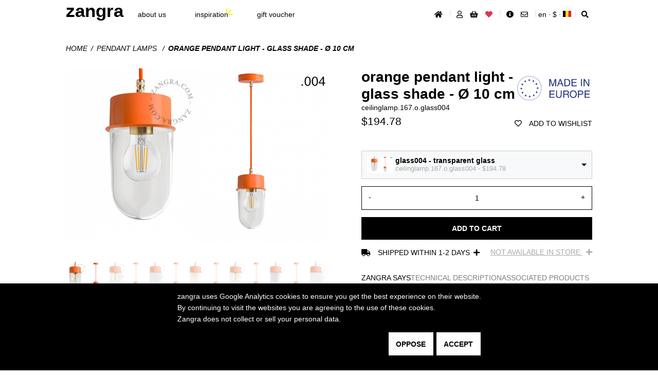

--- FILE ---
content_type: application/javascript
request_url: https://zangra.com/build/shop/ddslick-js.cbd0aca1.js
body_size: 3407
content:
!function(t){var e={};function i(d){if(e[d])return e[d].exports;var s=e[d]={i:d,l:!1,exports:{}};return t[d].call(s.exports,s,s.exports,i),s.l=!0,s.exports}i.m=t,i.c=e,i.d=function(t,e,d){i.o(t,e)||Object.defineProperty(t,e,{enumerable:!0,get:d})},i.r=function(t){"undefined"!=typeof Symbol&&Symbol.toStringTag&&Object.defineProperty(t,Symbol.toStringTag,{value:"Module"}),Object.defineProperty(t,"__esModule",{value:!0})},i.t=function(t,e){if(1&e&&(t=i(t)),8&e)return t;if(4&e&&"object"==typeof t&&t&&t.__esModule)return t;var d=Object.create(null);if(i.r(d),Object.defineProperty(d,"default",{enumerable:!0,value:t}),2&e&&"string"!=typeof t)for(var s in t)i.d(d,s,function(e){return t[e]}.bind(null,s));return d},i.n=function(t){var e=t&&t.__esModule?function(){return t.default}:function(){return t};return i.d(e,"a",e),e},i.o=function(t,e){return Object.prototype.hasOwnProperty.call(t,e)},i.p="/build/shop/",i(i.s="9ICy")}({"9ICy":function(t,e,i){"use strict";var d=d||[];!function(t){let e=function(){t.extend(this,d.ddslick,d.ddslick.prototype.defaults)};t.fn.ddslick=function(t,i){if("select"===t){(s=d[i.name]).select(i)}else{var s;if("init"===t)return(s=new e).init(i),d[i.name]=s,s;console.log("ddslick: undefined methodName.")}},e.prototype={methods:{},settingsMap:{},options:{},defaults:{data:null,name:"ddslick",selfSelector:"",htmlSelf:null,selectedIndex:-1,selectedItem:null,selectedData:null,keepJSONItemsOnTop:!1,animationTime:50,width:"20em",height:null,background:"#eee",selectText:"",defaultSelectedIndex:null,truncateDescription:!0,imagePosition:"left",showSelectedHTML:!0,clickOffToClose:!0,embedCSS:!0,onSelected:function(){}},closeListenerInitialized:!1,ddSelectHtml:"<div class='dd-select'><input class='dd-selected-value' type='hidden' /><button name='dd-selected-button' type='button' class='dd-selected'></button><span class='dd-pointer dd-pointer-down'></span></div>",ddOptionsHtml:"<ul class='dd-options'></ul>",ddslickCSS:"<style id='css-ddslick' type='text/css'>.dd-select{ border-radius:1px; border:solid 1px #ccc; position:relative; cursor:pointer;}.dd-desc { color:#aaa; display:block; overflow: hidden; font-weight:normal; line-height: 1.4em; }.dd-selected{ position:relative; overflow:hidden; display:block; padding:10px; font-weight:bold; width:100%; text-align:left;}.dd-selected:focus { z-index:2001; }.dd-pointer{ width:0; height:0; position:absolute; right:10px; top:50%; margin-top:-3px;}.dd-selected:focus + .dd-pointer{ z-index:2002; }.dd-pointer-down{ border:solid 5px transparent; border-top:solid 5px #000; }.dd-pointer-up{border:solid 5px transparent !important; border-bottom:solid 5px #000 !important; margin-top:-8px;}.dd-options{ border:solid 1px #ccc; border-top:none; list-style:none; box-shadow:0px 1px 5px #ddd; display:none; position:absolute; z-index:2000; margin:0; padding:0;background:#fff; overflow:visible;}.dd-options:focus{ outline:0; }.dd-option{ padding:10px; display:block; width:100%; text-align:left; border-bottom:solid 1px #ddd; overflow:visible; text-decoration:none; color:#333; cursor:pointer;-webkit-transition: all 0.25s ease-in-out; -moz-transition: all 0.25s ease-in-out;-o-transition: all 0.25s ease-in-out;-ms-transition: all 0.25s ease-in-out; box-sizing:border-box;}.dd-options > .dd-option:last-child { border-bottom:none;}.dd-option:hover, .dd-option:active, .dd-option:focus{ background:#f3f3f3; color:#000; z-index:2001;}.dd-selected-description-truncated { text-overflow: ellipsis; white-space:nowrap; }.dd-option-selected { background:#f6f6f6; }.dd-option-image, .dd-selected-image { vertical-align:middle; float:left; margin-right:5px; max-width:64px;}.dd-image-right { float:right; margin-right:15px; margin-left:5px;}.dd-container{ position:relative;} .dd-selected-text { font-weight:bold}</style>",init(e){const i=this;this.options=t.extend({},this.defaults,e),t("#css-ddslick").length<=0&&this.options.embedCSS&&t(this.ddslickCSS).appendTo("head");var d=t(this.options.selfSelector);if(this.htmlSelf=d,this.options.data=d.data("ddslick"),this.options.data=this.options.data?this.options.data:[],this.options.data&&this.options.data.length);else{var s=[];t(".product-options option").each((function(){var i=t(this),d=i.data(),o=i.val(),n=d.code===e.defaultSelectedCode,a={id:d.id,code:d.code,carousel:d.carousel,energyClass:d.energyClass,energyClassImage:d.energyClassImage,energyClassArrowImage:d.energyClassArrowImage,outOfStock:d.outOfStock,moq:d.moq,delay:d.delay,price:d.price,text:t.trim(i.text()),value:o,selected:n,description:d.description,imageSrc:d.imagesrc};s.push(a)})),this.options.keepJSONItemsOnTop?t.merge(this.options.data,s):this.options.data=t.merge(s,this.options.data);var o=d,n=t("<div>").attr("id",d.attr("id"));d.replaceWith(n),d=n;var a="ID_"+(new Date).getTime();d.attr("data-settings-id",a),this.settingsMap[a]={},t.extend(this.settingsMap[a],this.options),d.addClass("dd-container").append(this.ddSelectHtml).append(this.ddOptionsHtml),d.find("input.dd-selected-value").attr("id",t(o).attr("id")).attr("name",t(o).attr("name"));var l=d.find(".dd-options");s=d.find(".dd-select");var r=d.find(".dd-selected");r.attr("aria-haspopup","listbox"),r.attr("aria-expanded","false"),r.attr("aria-controls","dd-options-"+a),l.attr("id","dd-options-"+a),l.attr("role","listbox"),l.attr("tabindex","-1"),l.attr("aria-label","select options"),l.attr("aria-hidden","true"),l.css({width:this.options.width}),s.css({width:this.options.width,background:this.options.background}),d.css({width:this.options.width}),null!==this.options.height&&l.css({height:this.options.height,overflow:"auto"});for(let e=0;e<this.options.data.length;e++){var c=this.options.data[e];c.selected&&(this.options.defaultSelectedIndex=this.options.selectedIndex=e);var p=t("<li role='option'>").addClass("dd-option").attr("id","dd-option-"+a+"-"+e);c.value&&p.append(t("<input>").addClass("dd-option-value").attr("type","hidden").val(c.value)),c.imageSrc&&p.append(t("<img>").attr("src",c.imageSrc).addClass("dd-option-image"+("right"===this.options.imagePosition?" dd-image-right":""))),c.text&&p.append(t("<label>").addClass("dd-option-text").text(c.text)),c.description&&p.append(t("<small>").addClass("dd-option-description dd-desc").html(c.description)),l.append(p)}l.keydown((function(e){var i=t(this);if("false"==i.attr("aria-hidden")){var s="dd-option-selected",o=[],n=t("."+s,i);switch(e.key){case"ArrowLeft":case"ArrowUp":return n.length?n.is(":first-child")||(o=n.removeClass(s).prev().addClass(s),i.attr("aria-activedescendant",o.attr("id"))):((o=t(".dd-option:first-child")).addClass(s),i.attr("aria-activedescendant",o.attr("id"))),!1;case"ArrowRight":case"ArrowDown":return n.length?n.is(":last-child")||(o=n.removeClass(s).next().addClass(s),i.attr("aria-activedescendant",o.attr("id"))):((o=t(".dd-option:first-child")).addClass(s),i.attr("aria-activedescendant",o.attr("id"))),!1;case"Enter":case" ":return n.length&&this.selectIndex(d,n.index(),!0),close(this),r.focus(),!1;case"Escape":return close(this),r.focus(),!1}}}));var h={settings:this.options,original:o,selectedIndex:-1,selectedItem:null,selectedData:null};if(d.data("ddslick",h),this.options.selectText.length>0&&null===this.options.defaultSelectedIndex)d.find(".dd-selected").html(this.options.selectText);else{var u=null!=this.options.defaultSelectedIndex&&this.options.defaultSelectedIndex>=0&&this.options.defaultSelectedIndex<this.options.data.length?this.options.defaultSelectedIndex:0;this.selectIndex(d,u,!0)}d.find(".dd-select").on("click.ddslick",(function(){i.open(d)})),d.find(".dd-option").on("click.ddslick",(function(){i.selectIndex(d,t(this).index(),!0)})),d.find(".dd-options").on("focusout.ddslick",(function(){setTimeout((function(){0==d.find(".dd-options").has(document.activeElement).length&&i.close(d)}),50)})),this.options.clickOffToClose&&(l.addClass("dd-click-off-close"),d.on("click.ddslick",(function(t){t.stopPropagation()})),this.closeListenerInitialized||(this.closeListenerInitialized=!0,t("body").on("click",(function(){t(".dd-open").removeClass("dd-open"),t(".dd-selected").attr("aria-expanded","false"),t(".dd-click-off-close").slideUp(this.animationTime).attr("aria-hidden","true").siblings(".dd-select").find(".dd-pointer").removeClass("dd-pointer-up")}))))}},select:function(e){const i=t(this.options.selfSelector);void 0!==e.value&&this.selectValue(i,e.value,!0),void 0!==e.index&&this.selectIndex(i,e.index,!0),void 0!==e.id&&this.selectValue(i,e.id,!0)},open:function(){return this.each((function(){var e=t(this);e.data("ddslick")&&this.open(e)}))},close:function(){return this.each((function(){var e=t(this);e.data("ddslick")&&this.close(e)}))},destroy:function(){return this.each((function(){var e=t(this),i=e.data("ddslick");if(i){var d=i.original;e.removeData("ddslick").unbind(".ddslick").replaceWith(d)}}))},selectValue:function(t,e,i){const d=this.options.data.findIndex(t=>t.code==e);this.selectIndex(t,d,i)},selectIndex:function(e,i,d){if(-1!==i){(e=t(this.options.selfSelector)).data("ddslick");var s=e.find(".dd-selected"),o=e.find(".dd-options"),n=s.siblings(".dd-selected-value"),a=e.find(".dd-option").eq(i);if(this.options.selectedData=this.options.data[i],this.options.selectedData&&(this.options.selectedData.selected=!0),e.find(".dd-option").removeClass("dd-option-selected"),a.addClass("dd-option-selected"),o.attr("aria-activedescendant",a.attr("id")),this.options.selectedIndex=i,this.options.selectedItem=a,this.options.showSelectedHTML){var l=t("<div>");this.options.selectedData&&(this.options.selectedData.imageSrc&&l.append(t("<img>").addClass("dd-selected-image"+("right"===this.imagePosition?" dd-image-right":"")).attr("src",this.options.selectedData.imageSrc).attr("alt","dd-selected-image")),this.options.selectedData.text&&l.append(t("<label>").addClass("dd-selected-text").text(this.options.selectedData.text)),this.options.selectedData.description&&l.append(t("<small>").addClass("dd-selected-description dd-desc"+(this.options.truncateDescription?" dd-selected-description-truncated":"")).html(this.options.selectedData.description)),s.html(l.html()))}else this.options.selectedData&&s.html(this.options.selectedData.text);this.options.selectedData&&n.val(this.options.selectedData.value),this.close(e),this.adjustSelectedHeight(e),this.options.selectedData&&!1!==d&&"function"==typeof this.options.onSelected&&this.options.onSelected.call(this,this.options.data[i])}},open:function(e){var i=e.find(".dd-select"),d=e.find(".dd-selected"),s=i.siblings(".dd-options"),o=i.find(".dd-pointer"),n=s.is(":visible");this.settingsMap[e.attr("data-settings-id")];t(".dd-click-off-close").not(s).slideUp(this.options.animationTime),t(".dd-pointer").removeClass("dd-pointer-up"),i.removeClass("dd-open"),d.attr("aria-expanded","false"),s.attr("aria-hidden","true"),n?(s.slideUp(this.options.animationTime),o.removeClass("dd-pointer-up"),i.removeClass("dd-open"),d.attr("aria-expanded","false"),s.attr("aria-hidden","true")):(i.addClass("dd-open"),s.slideDown(this.options.animationTime),o.addClass("dd-pointer-up"),d.attr("aria-expanded","true"),s.attr("aria-hidden","false").focus()),this.adjustOptionsHeight(e)},close:function(t){this.settingsMap[t.attr("data-settings-id")];t.find(".dd-select").removeClass("dd-open"),t.find(".dd-selected").attr("aria-expanded","false"),t.find(".dd-options").slideUp(this.options.animationTime).attr("aria-hidden","true"),t.find(".dd-pointer").removeClass("dd-pointer-up").removeClass("dd-pointer-up")},adjustSelectedHeight:function(t){var e=t.find(".dd-select").css("height"),i=t.find(".dd-selected-description"),d=t.find(".dd-selected-image");i.length<=0&&d.length>0&&t.find(".dd-selected-text").css("lineHeight",e)},adjustOptionsHeight:function(e){e.find(".dd-option").each((function(){var i=t(this),d=i.css("height"),s=i.find(".dd-option-description"),o=e.find(".dd-option-image");s.length<=0&&o.length>0&&i.find(".dd-option-text").css("lineHeight",d)}))}},d.ddslick=e}(jQuery)}});